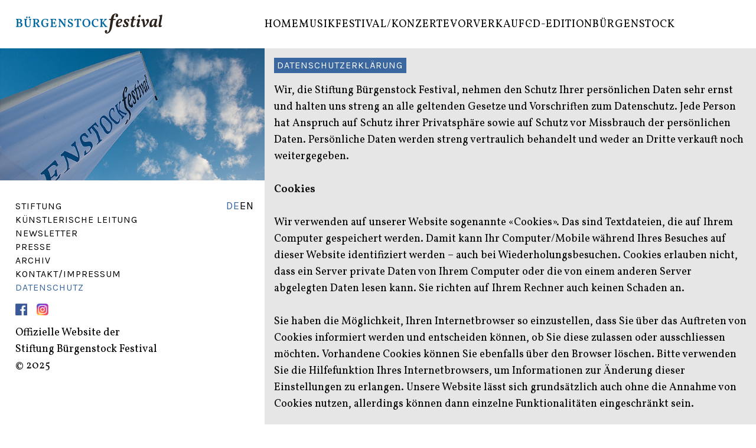

--- FILE ---
content_type: text/html; charset=utf-8
request_url: https://www.buergenstock-festival.ch/datenschutz/
body_size: 8976
content:
<!DOCTYPE html>
<html lang="de">
<head>

<meta charset="utf-8">
<!-- 
	This website is powered by TYPO3 - inspiring people to share!
	TYPO3 is a free open source Content Management Framework initially created by Kasper Skaarhoj and licensed under GNU/GPL.
	TYPO3 is copyright 1998-2026 of Kasper Skaarhoj. Extensions are copyright of their respective owners.
	Information and contribution at https://typo3.org/
-->


<link rel="icon" href="/favicons/favicon.ico" type="image/vnd.microsoft.icon">
<title>Datenschutz: Bürgenstock Festival</title>
<meta http-equiv="x-ua-compatible" content="IE=edge">
<meta name="generator" content="TYPO3 CMS">
<meta name="viewport" content="width=device-width, initial-scale=1">
<meta name="robots" content="index,follow">
<meta property="og:title" content="Datenschutz">
<meta name="twitter:card" content="summary">
<meta name="apple-mobile-web-app-capable" content="no">


<link rel="stylesheet" href="/typo3temp/assets/compressed/merged-eeff1fe6a69bf909a62d528f9b1e1ab8-f1257a168e8492a7d451affe34e720b4.css?1741266326" media="all">






<link rel="apple-touch-icon" sizes="180x180" href="favicons/apple-touch-icon.png">
          <link rel="icon" type="image/png" sizes="32x32" href="/favicons/favicon-32x32.png">
          <link rel="icon" type="image/png" sizes="16x16" href="/favicons/favicon-16x16.png">
          <link rel="manifest" href="/favicons/site.webmanifest.json">
          <link rel="mask-icon" href="/favicons/safari-pinned-tab.svg" color="#5bbad5">
          <meta name="msapplication-TileColor" content="#da532c">
          <meta name="theme-color" content="#ffffff">            <link rel="preconnect" href="https://fonts.googleapis.com">
            <link rel="preconnect" href="https://fonts.gstatic.com" crossorigin>
            <link href="https://fonts.googleapis.com/css2?family=Karla:wght@200..800&family=Vollkorn:wght@400..900&display=swap" rel="stylesheet">
<link rel="canonical" href="https://www.buergenstock-festival.ch/datenschutz"/>

<link rel="alternate" hreflang="de-CH" href="https://www.buergenstock-festival.ch/datenschutz"/>
<link rel="alternate" hreflang="en-US" href="https://www.buergenstock-festival.ch/en/privacy"/>
<link rel="alternate" hreflang="x-default" href="https://www.buergenstock-festival.ch/datenschutz"/>
</head>
<body>

    <div id="viz-wrap-all" class="viz-layout-standard-page">
        

  <div id="viz-header-container">
    <div id="viz-header-container-content">
      <div id="viz-header-logo">
        <a href="https://www.buergenstock-festival.ch/">
          <svg xmlns="http://www.w3.org/2000/svg" xmlns:xlink="http://www.w3.org/1999/xlink" version="1.1" viewBox="0 0 253.68 35.98">
  <defs>
    <clipPath id="clippath">
      <rect x=".99" y=".92" width="250.49" height="34" style="fill: none;"/>
    </clipPath>
  </defs>
  <g>
    <g id="Layer_1">
      <g style="clip-path: url(#clippath);">
        <path d="M174.69,1.74c-.7-.53-1.53-.77-2.39-.82,0,0-.65,0-.81.02-4.36.33-7.12,3.41-8.15,9.2l-.04.21h-2.86c-.32.42-.33.84-.33,1.47.78,0,2.05.11,2.97.28-.74,4.8-1.22,8.93-1.68,12.18-.3,2.16-.7,6.77-3.22,8.39-.13.09-1.99,1.11-2.09.75-.06-.21.76-1.25.87-1.53.17-.46.25-.91.14-1.39-.25-1.06-1.3-1.68-2.38-1.39-2.27.61-1.92,3.82-.49,5.06,1.48,1.28,3.81.7,5.56-.28,2.9-1.63,4.93-5.61,6.05-12.44.36-2.22.9-5.4,1.61-9.29,1.06-.18,2.64-.32,3.95-.32.21-.42.19-.84.19-1.51h-3.84c.56-2.92,1.03-4.81,1.54-5.94.06-.13.02-.03.18-.36.02-.04.04-.08.05-.12l.04-.02c.45-.96,1.12-1.64,2.38-1.52.45.04.99.21.59.65-.33.37-.45.45-.73.86-.53.75-.64,1.72.04,2.45.65.69,1.79.97,2.67.54,1.99-.98,1.75-3.95.18-5.14" style="fill: #29211a;"/>
        <path d="M8.59,13.64c0,1.34-.67,2.43-2.94,2.43h-.65v-4.86c.3-.08.57-.12.87-.12,1.28,0,2.71.65,2.71,2.55M5,17.2h.49c1.93,0,3.87.53,3.87,2.86,0,1.66-.89,2.65-2.61,2.65-1.3,0-1.74-.26-1.74-1.96v-3.55ZM11.2,13.03c0-2.27-1.8-3-4.68-3-1.03,0-2.39.04-3.38.04-.73,0-1.6-.02-2.13-.06,0,.36.02.79.1,1.07,1.09.08,1.4.41,1.4,1.88v7.72c0,1.66-.32,2.01-1.4,2.07-.1.26-.12.65-.12,1.07,1.32-.04,4.13-.06,5.88-.06,3.79,0,5.29-1.72,5.29-3.97,0-2.39-1.62-3.34-3.97-3.48,1.88-.26,3.02-1.58,3.02-3.28" style="fill: #0067a1;"/>
        <path d="M18.28,7.52c0,.67.57,1.2,1.38,1.2s1.34-.53,1.34-1.24-.4-1.3-1.38-1.3-1.34.65-1.34,1.34" style="fill: #0067a1;"/>
        <path d="M25.29,7.37c0-.69-.59-1.2-1.38-1.2s-1.38.45-1.38,1.2c0,.79.49,1.32,1.44,1.32s1.32-.65,1.32-1.32" style="fill: #0067a1;"/>
        <path d="M25.9,13.64c0-1.92.26-2.45,1.22-2.55.1-.45.12-.77.12-1.07-.53.04-1.34.06-1.99.06-.61,0-1.52-.02-2.01-.06,0,.34.02.63.1,1.07,1.14.12,1.38.65,1.38,2.61v4.64c0,2.15-.22,2.98-.79,3.59-.53.59-1.38.79-2.03.79-2.37,0-3.12-1.62-3.12-3.97v-5.75c0-1.58.2-1.78,1.38-1.91.08-.34.1-.71.1-1.07-.63.04-1.97.06-2.88.06s-1.91-.02-2.45-.06c0,.36.02.75.12,1.07,1.01.14,1.24.34,1.24,1.91v6.06c0,3.24,1.22,4.9,5.07,4.9,1.44,0,2.59-.36,3.36-1.13.95-.93,1.18-2.21,1.18-4.54v-4.64Z" style="fill: #0067a1;"/>
        <path d="M34.59,16.67c-.26,0-.51-.02-.81-.06v-5.47c.43-.1.81-.16,1.32-.16,2.11,0,3,1.11,3,2.84,0,1.97-1.58,2.86-3.51,2.86M37.45,17.34c1.99-.51,3.26-1.84,3.26-3.81s-1.42-3.53-4.6-3.53c-1.3,0-2.59.06-3.61.06-1.07,0-2.21-.02-2.72-.06,0,.32.02.75.1,1.05,1.11.04,1.4.41,1.4,1.91v7.88c0,1.5-.3,1.84-1.4,1.9-.08.3-.1.67-.1,1.07.69-.04,1.8-.06,2.61-.06.65,0,1.88,0,2.74.06,0-.36-.02-.81-.12-1.07-.95-.04-1.24-.36-1.24-1.94v-2.98c.41.02.79.02,1.26,0,.89.83,1.54,1.8,2.09,3,.59,1.2,1.17,2.37,1.58,3.12.91-.1,2.25-.14,3.59-.14.1-.32.12-.67.12-1.07-1.22-.06-1.84-.73-2.7-2.25-.97-1.84-1.34-2.43-2.27-3.14" style="fill: #0067a1;"/>
        <path d="M53.69,21.03c0,1.03-.22,1.32-.67,1.5-.53.2-.99.24-1.66.24-2.94,0-4.46-2.84-4.46-6.46,0-2.8,1.36-5.39,4.46-5.39,1.78,0,3.06.65,3.16,3.3.49,0,.95-.04,1.34-.22,0-1.18.04-2.19.22-3.14-1.19-.55-2.92-.97-4.8-.97-3.63,0-7.07,2.31-7.07,6.87,0,4.32,2.69,7.19,6.79,7.19,2.21,0,4.07-.67,5.25-1.54-.22-.47-.28-.89-.28-1.6v-.79c0-1.58.12-1.76.89-1.8.1-.32.12-.77.12-1.09-.53.04-1.68.04-2.49.04-.85,0-1.99,0-2.57-.06,0,.4.04.85.12,1.11,1.44.04,1.66.22,1.66,1.88v.93Z" style="fill: #0067a1;"/>
        <path d="M69.4,20.08c-.59,1.74-1.12,2.61-3.59,2.61h-.18c-1.44,0-1.78-.43-1.78-2.03v-3.24h.93c1.54,0,2.03.36,2.13,1.68.34.1.69.12,1.15.12-.04-.67-.06-1.54-.06-2.37s.02-1.58.06-2.25c-.45,0-.83.04-1.2.16-.02,1.26-.53,1.6-2.09,1.6h-.93v-5.29h1.64c2.45,0,3.04,1.19,3.18,2.51.53,0,.91-.08,1.21-.26-.2-.91-.34-2.37-.42-3.32-.79.02-2.49.06-5.63.06-.93,0-3.06-.02-3.97-.06,0,.36.02.79.1,1.07,1.09.08,1.4.41,1.4,1.88v7.72c0,1.66-.28,2.01-1.38,2.07-.1.26-.12.65-.12,1.07.99-.04,4.05-.06,5.53-.06,1.84,0,3.69.02,4.6.04.1-1.03.32-2.25.63-3.18-.28-.26-.69-.45-1.22-.55" style="fill: #0067a1;"/>
        <path d="M84.73,10.07c-.59,0-1.52-.02-2.11-.06,0,.3.02.61.12,1.07,1.2.04,1.48.65,1.48,2.88v5.73l-7.23-9.69c-.42.04-1.07.06-1.62.06s-1.4-.02-1.82-.06c0,.32.02.73.1,1.07.73.06.99.16,1.34.61l.14.18v7.92c0,2.31-.32,2.92-1.48,2.96-.08.3-.1.63-.1,1.05.49-.04,1.56-.04,2.19-.04s1.52.02,2.13.06c0-.43-.02-.77-.12-1.07-1.15-.04-1.46-.65-1.46-2.96v-6.4l8,10.56c.41,0,.79-.02,1.12-.12v-9.87c0-2.25.28-2.84,1.22-2.88.1-.36.1-.73.1-1.07-.53.04-1.38.06-1.99.06" style="fill: #0067a1;"/>
        <path d="M94.22,9.89c-2.57,0-4.3,1.32-4.3,3.77,0,4.8,6.61,3.99,6.61,7.23,0,1.03-.67,1.9-2.39,1.9-1.94,0-2.68-1.11-2.8-3.28-.47,0-1.03.04-1.46.16,0,.83-.02,1.99-.2,3.02,1.3.79,2.45,1.26,4.15,1.26,3.32,0,4.88-1.82,4.88-4.01,0-4.56-6.71-3.85-6.71-7.17,0-1.16.79-1.78,2.07-1.78,1.18,0,1.93.55,2.31,2.84.45,0,1.07-.08,1.44-.26-.1-.71-.12-1.91-.12-2.82-.71-.45-2.07-.85-3.48-.85" style="fill: #0067a1;"/>
        <path d="M112.38,10.01c-1.28.06-3.22.06-5.49.06-2.39,0-4.21,0-5.49-.06,0,.99-.16,2.29-.39,3.43.32.16.85.2,1.28.2.34-1.6.73-2.57,2.55-2.57h.75v9.79c0,1.5-.36,1.84-1.76,1.91-.1.26-.14.67-.14,1.07.79-.04,2.13-.06,3.22-.06s2.17.02,3.02.06c0-.4-.04-.81-.14-1.07-1.4-.06-1.68-.41-1.68-1.91v-9.79h.89c1.52,0,2.15.89,2.29,2.57.51.02.95-.06,1.32-.22-.18-1.28-.26-2.39-.22-3.4" style="fill: #0067a1;"/>
        <path d="M125.7,17.3c0,3.14-1.4,5.49-3.77,5.49-2.92,0-4.48-3.08-4.48-6.44s1.56-5.35,3.73-5.35c2.63,0,4.52,2.8,4.52,6.3M128.35,16.8c0-4.13-2.82-6.91-6.79-6.91s-6.77,2.8-6.77,6.99,2.65,7.07,6.77,7.07,6.79-3.06,6.79-7.15" style="fill: #0067a1;"/>
        <path d="M141.99,10.94c-1.46-.69-2.86-1.05-4.48-1.05-3.51,0-6.83,2.31-6.83,6.95,0,4.19,2.69,7.11,6.59,7.11,2.09,0,3.57-.63,4.98-1.76-.04-.24-.22-.59-.42-.75-1.12.69-2.41,1.09-3.61,1.09-3.12,0-4.84-2.71-4.84-6.24,0-2.76,1.2-5.37,4.28-5.37,1.64,0,2.72.71,2.78,3.36.49,0,.99-.04,1.34-.2,0-1.11.04-2.19.22-3.14" style="fill: #0067a1;"/>
        <path d="M153.75,19.8c-.99-1.4-1.95-2.78-3.04-3.87l2.98-3.16c1.22-1.28,1.95-1.62,2.88-1.68.12-.28.16-.75.16-1.07-.55.04-1.58.06-2.37.06s-1.68-.02-2.15-.06c0,.34.02.75.12,1.07.81.04,1.07.45-.3,1.86l-3.41,3.53v-3.51c0-1.48.3-1.8,1.38-1.88.12-.3.12-.67.12-1.07-.81.04-1.82.06-2.72.06s-2.05-.02-2.78-.06c0,.41.04.79.12,1.07,1.09.08,1.38.41,1.38,1.88v7.88c0,1.5-.3,1.84-1.38,1.9-.08.26-.12.67-.12,1.07.75-.04,1.86-.06,2.84-.06s1.9.02,2.65.06c0-.41-.02-.81-.12-1.07-1.07-.06-1.38-.41-1.38-1.9v-3.57c1.89,1.86,4.03,4.92,4.99,6.63.99-.12,2.74-.14,3.75-.14.12-.3.14-.69.14-1.01-1.28-.06-2.55-1.32-3.75-2.96" style="fill: #0067a1;"/>
        <path d="M180.14,13.67c-.32,1.65-2.1,2.66-4.31,2.84l.03-.15c.53-3.25,1.83-4.76,3.04-4.76,1,0,1.48.86,1.24,2.07M179.49,9.92c-3.25,0-6.32,2.42-7.26,7.15-.65,3.28-.15,6.91,3.78,6.91,2.36,0,4.08-1.03,5.46-2.57-.06-.56-.24-.95-.59-1.3-.92.97-2.01,1.45-3.07,1.45-1.83,0-2.27-1.63-2.16-3.58,3.25-.24,6.73-2.18,7.26-4.6.38-1.8-.77-3.45-3.42-3.45" style="fill: #29211a;"/>
        <path d="M190.82,9.99c-2.78,0-4.64.97-5.05,3.19-.86,4.34,5.02,5.88,4.52,8.18-.15.62-.71,1.06-1.75,1.06-1.74,0-2.33-1.24-2.27-3.25-.65-.06-1.33.03-1.89.27-.03,1.09-.18,2.21-.56,3.45.94.62,2.51,1.15,4.55,1.15,3.01,0,4.79-.91,5.26-3.22.89-4.46-5.29-5.64-4.73-8.18.15-.65.71-1.06,1.69-1.06,1.33,0,1.98.89,2.01,3.13.68.03,1.36-.03,1.89-.3.03-1.24.24-2.42.56-3.45-.97-.53-2.65-.97-4.22-.97" style="fill: #29211a;"/>
        <path d="M202.67,12.32c.85-.18,1.86-.27,3.3-.27.18-.35.24-.94.24-1.5h-3.13l.26-1.12c.65-2.81.65-3.66-.09-3.96-.68.38-1.91.71-2.92.83-.06.83-.33,2.16-.74,3.96l-.06.3h-2.22c-.24.35-.35.94-.35,1.47.69,0,1.43.09,2.16.24l-1.27,5.44c-.97,4.22-.18,6.35,2.65,6.35,1.59,0,3.37-1.06,4.19-2.09-.06-.47-.35-1-.68-1.3-.56.68-1.33,1.12-1.95,1.12-.95,0-1.39-1-.62-4.31l1.2-5.14Z" style="fill: #29211a;"/>
        <path d="M212.74,3.28c-1.24,0-2.15.77-2.39,2.01-.24,1.21.41,2.04,1.59,2.04,1.33,0,2.21-.74,2.42-1.92.27-1.3-.44-2.12-1.62-2.12" style="fill: #29211a;"/>
        <path d="M212.12,9.99c-1.06.53-2.89,1.12-4.22,1.21-.21.41-.27.91-.24,1.41,1.92,0,2.01.32,1.27,3.07l-1.06,3.81c-.71,2.72-.35,4.55,2,4.55,1.27,0,2.57-.68,3.75-1.92-.06-.5-.32-.97-.62-1.24-.56.53-1.03.74-1.39.74-.53,0-.65-.35-.12-2.3l1.47-5.64c.59-2.21.26-3.19-.85-3.69" style="fill: #29211a;"/>
        <path d="M226.95,9.96c-.68.38-2.48,1.03-3.66,1.27-.06.47-.06.94.03,1.41,1.39.12,1.98.77,1.98,2.27,0,1.42-1,3.51-3.25,6.14-.27-2.33-.74-5.43-1.36-8.24-.41-2-.56-2.51-1.57-2.83-.8.47-2.54,1.09-3.69,1.21-.15.41-.21,1.09-.21,1.44,1.54-.09,1.86.38,2.24,1.77.59,2.27,1.21,5.64,1.57,9.27.44.27,1.15.38,1.77.36,6.05-5.38,7.82-8.48,7.82-11.05,0-1.74-.59-2.62-1.68-3.04" style="fill: #29211a;"/>
        <path d="M239.14,11.99l-.44,1.86c-1.09,4.87-3.38,7.38-4.41,7.38-1.12,0-1.47-1.74-.79-4.9.56-2.75,1.71-4.67,3.85-4.67.59,0,1.27.12,1.8.32M242.46,12.76c.44-2.04.21-2.48-.27-2.77-.6.18-1.34.29-2.14.32-.56-.18-1.38-.32-2.12-.32-4.33,0-7.34,3.24-8.2,7.59-.8,3.93-.03,6.46,2.57,6.46s4.8-2.68,5.98-5.99h.12c-.29.68-.71,1.62-.85,2.22-.44,1.5-.32,3.78,1.94,3.78,1.45,0,2.7-.8,3.76-1.95-.09-.44-.32-.91-.62-1.21-.68.56-1.04.77-1.49.77-.6,0-.6-.41-.15-2.51l1.46-6.38Z" style="fill: #29211a;"/>
        <path d="M249.03,17.49c.78-3.96,1.58-8.18,2.37-12.58.21-1.21,0-1.74-.65-2.09-1.18.53-3.38,1.12-4.74,1.21-.21.41-.24.91-.24,1.41,1.89,0,2.01.26,1.51,2.8-2.09,10.66-2.3,11.87-2.3,13.23-.06,1.62.65,2.57,2.36,2.57,1.27,0,2.72-.8,3.75-1.98-.09-.41-.32-.88-.65-1.18-.59.53-1,.74-1.36.74-.56,0-.77-.53-.06-4.14" style="fill: #29211a;"/>
      </g>
    </g>
  </g>
</svg>
        </a>
      </div>
      <div id="viz-site-navigation-wrapper">
        
  <div id="viz-main-navigation-container">
    <div id="viz-main-navigation-content">
      
        <nav class="viz-main-navigation">
          <ul id="viz-main-navigation-structure" class="viz-main-navigation-structure">
            
              
              
                <li class="level-1 no-sub-pages inactive">
                  <a class="no-sub-pages" href="https://www.buergenstock-festival.ch/">Home</a>
                  
                </li>
              
            
              
              
                <li class="level-1 has-sub-pages inactive">
                  <a class="has-sub-pages" href="https://www.buergenstock-festival.ch/musikfestivalkonzerte">Musikfestival/Konzerte</a>
                  
                    <div class="level-2">
                      
                        <ul>
                          
                            
                              <li class="no-sub-pages inactive">
                                <a href="https://www.buergenstock-festival.ch/musikfestivalkonzerte/sommerkonzerte-2025">Sommerkonzerte 2025</a>
                              </li>
                            
                          
                        </ul>
                      
                    </div>
                  
                </li>
              
            
              
              
                <li class="level-1 no-sub-pages inactive">
                  <a class="no-sub-pages" href="https://www.buergenstock-festival.ch/vorverkauf">Vorverkauf</a>
                  
                </li>
              
            
              
              
                <li class="level-1 no-sub-pages inactive">
                  <a class="no-sub-pages" href="https://www.buergenstock-festival.ch/cd-edition">CD-Edition</a>
                  
                </li>
              
            
              
              
                <li class="level-1 no-sub-pages inactive">
                  <a class="no-sub-pages" href="https://www.buergenstock-festival.ch/buergenstock">Bürgenstock</a>
                  
                </li>
              
            
          </ul>
        </nav>
      
      <div id="viz-main-navi-mobile-addition-container">
        
  <ul class="viz-language-navi viz-lang-active-0"><li class="current first" ><a href="/datenschutz">DE</a></li>
<li class="last" ><a href="/en/privacy">EN</a></li></ul>

        
    
      <nav class="viz-side-navigation">
        <ul id="viz-side-navigation-structure" class="viz-side-navigation-structure">
          
            
              <li class="level-1 no-sub-pages inactive">
                <a class="no-sub-pages" href="https://www.buergenstock-festival.ch/stiftung">Stiftung</a>
              </li>
            
          
            
              <li class="level-1 no-sub-pages inactive">
                <a class="no-sub-pages" href="https://www.buergenstock-festival.ch/kuenstlerische-leitung">Künstlerische Leitung</a>
              </li>
            
          
            
              <li class="level-1 no-sub-pages inactive">
                <a class="no-sub-pages" href="https://www.buergenstock-festival.ch/newsletter">Newsletter</a>
              </li>
            
          
            
              <li class="level-1 no-sub-pages inactive">
                <a class="no-sub-pages" href="https://www.buergenstock-festival.ch/presse">Presse</a>
              </li>
            
          
            
              <li class="level-1 no-sub-pages inactive">
                <a class="no-sub-pages" href="https://www.buergenstock-festival.ch/archiv">Archiv</a>
              </li>
            
          
            
              <li class="level-1 no-sub-pages inactive">
                <a class="no-sub-pages" href="https://www.buergenstock-festival.ch/kontakt/impressum">Kontakt/Impressum</a>
              </li>
            
          
            
              <li class="level-1 no-sub-pages active current">
                <a class="no-sub-pages" href="https://www.buergenstock-festival.ch/datenschutz">Datenschutz</a>
              </li>
            
          
        </ul>
      </nav>
    

        <div class="viz-navi-social-media">
          



  <div class="viz-icon-navigation">
    <ul class="viz-icon-navigation-list">
      
        <li class="viz-icon-navigation-list-point">
          <a href="http://www.facebook.com/buergenstockfestival" target="_blank" rel="noreferrer">
            <img src="/fileadmin/user_upload/images/facebook-icon.png" width="180" height="180" alt="" />
          </a>
        </li>
      
        <li class="viz-icon-navigation-list-point">
          <a href="https://www.instagram.com/buergenstockfestival/" target="_blank" rel="noreferrer">
            <img src="/fileadmin/user_upload/images/Instagram_Logo.svg" width="132" height="132" alt="" />
          </a>
        </li>
      
    </ul>
  </div>

        </div>
        <div class="viz-lead-disclaimer-text">
          

    
    

    

    
            

                    <div id="c7" class="viz-content-el-container space-after-">
                        
                        
                        
                            



                        
                        
                            



                        
                        

    <p>Offizielle Website der<br>Stiftung Bürgenstock Festival<br>© 2025</p>


                        
                            



                        
                        
                            



                        
                        
                    </div>

                
        



        </div>
      </div>
    </div>
  </div>
  
  <div id="viz-mainnavi-button-container">
    <div class="viz-mainnavi-button-innerwrap">
      <div class="navi-button-line-wrapper">
        <div class="navi-button-line"></div>
        <div class="navi-button-line"></div>
        <div class="navi-button-line"></div>
      </div>
    </div>
  </div>

      </div>
    </div>
  </div>

        <div id="viz-main-content-container">
            <div id="viz-lead-container">
                




<div id="c63" class="viz-lead-image-container">
    <img
        style="aspect-ratio: 2/1;"
        alt="" title=""
        src="https://www.buergenstock-festival.ch/fileadmin/_processed_/b/d/csm_Fahne-BF-Himmel_1a6cff65bd.jpg"
        srcset="[data-uri]"
        data-srcset="https://www.buergenstock-festival.ch/fileadmin/_processed_/b/d/csm_Fahne-BF-Himmel_1a6cff65bd.jpg 300w,
                                    https://www.buergenstock-festival.ch/fileadmin/_processed_/b/d/csm_Fahne-BF-Himmel_16cc4cbdf8.jpg 600w,
                                    https://www.buergenstock-festival.ch/fileadmin/_processed_/b/d/csm_Fahne-BF-Himmel_16cc4cbdf8.jpg 900w,
                                    https://www.buergenstock-festival.ch/fileadmin/_processed_/b/d/csm_Fahne-BF-Himmel_8c67a86545.jpg 1800w,
                                    https://www.buergenstock-festival.ch/fileadmin/_processed_/b/d/csm_Fahne-BF-Himmel_bd8cf37883.jpg 2100w"
        data-sizes="auto"
        class="lazyload"
        data-parent-fit="contain"/>
</div>
                
  <ul class="viz-language-navi viz-lang-active-0"><li class="current first" ><a href="/datenschutz">DE</a></li>
<li class="last" ><a href="/en/privacy">EN</a></li></ul>

                
    
      <nav class="viz-side-navigation">
        <ul id="viz-side-navigation-structure" class="viz-side-navigation-structure">
          
            
              <li class="level-1 no-sub-pages inactive">
                <a class="no-sub-pages" href="https://www.buergenstock-festival.ch/stiftung">Stiftung</a>
              </li>
            
          
            
              <li class="level-1 no-sub-pages inactive">
                <a class="no-sub-pages" href="https://www.buergenstock-festival.ch/kuenstlerische-leitung">Künstlerische Leitung</a>
              </li>
            
          
            
              <li class="level-1 no-sub-pages inactive">
                <a class="no-sub-pages" href="https://www.buergenstock-festival.ch/newsletter">Newsletter</a>
              </li>
            
          
            
              <li class="level-1 no-sub-pages inactive">
                <a class="no-sub-pages" href="https://www.buergenstock-festival.ch/presse">Presse</a>
              </li>
            
          
            
              <li class="level-1 no-sub-pages inactive">
                <a class="no-sub-pages" href="https://www.buergenstock-festival.ch/archiv">Archiv</a>
              </li>
            
          
            
              <li class="level-1 no-sub-pages inactive">
                <a class="no-sub-pages" href="https://www.buergenstock-festival.ch/kontakt/impressum">Kontakt/Impressum</a>
              </li>
            
          
            
              <li class="level-1 no-sub-pages active current">
                <a class="no-sub-pages" href="https://www.buergenstock-festival.ch/datenschutz">Datenschutz</a>
              </li>
            
          
        </ul>
      </nav>
    

                <div class="viz-lead-social-media">
                    



  <div class="viz-icon-navigation">
    <ul class="viz-icon-navigation-list">
      
        <li class="viz-icon-navigation-list-point">
          <a href="http://www.facebook.com/buergenstockfestival" target="_blank" rel="noreferrer">
            <img src="/fileadmin/user_upload/images/facebook-icon.png" width="180" height="180" alt="" />
          </a>
        </li>
      
        <li class="viz-icon-navigation-list-point">
          <a href="https://www.instagram.com/buergenstockfestival/" target="_blank" rel="noreferrer">
            <img src="/fileadmin/user_upload/images/Instagram_Logo.svg" width="132" height="132" alt="" />
          </a>
        </li>
      
    </ul>
  </div>

                </div>
                <div class="viz-lead-disclaimer-text">
                    

    
    

    

    
            

                    <div id="c7" class="viz-content-el-container space-after-">
                        
                        
                        
                            



                        
                        
                            



                        
                        

    <p>Offizielle Website der<br>Stiftung Bürgenstock Festival<br>© 2025</p>


                        
                            



                        
                        
                            



                        
                        
                    </div>

                
        



                </div>
            </div>
            <main id="viz-main-content-columns">
                <div id="viz-main-header-from-page">
                    <h1>Datenschutz</h1>
                </div>
                

    
    

    

    
            

                    <div id="c64" class="viz-content-el-container space-after-">
                        
                        
                        
                            



                        
                        
                            

    
        <header>
            

	
			<h2 class="">
				Datenschutzerklärung
			</h2>
		



            



            



        </header>
    



                        
                        

    <p>Wir, die Stiftung Bürgenstock Festival,&nbsp;nehmen den Schutz Ihrer persönlichen Daten sehr ernst und halten uns streng an alle geltenden Gesetze und Vorschriften zum Datenschutz. Jede Person hat Anspruch auf Schutz ihrer Privatsphäre sowie auf Schutz vor Missbrauch der persönlichen Daten. Persönliche Daten werden streng vertraulich behandelt und weder an Dritte verkauft noch weitergegeben.<br><br><strong>Cookies</strong><br><br>Wir verwenden auf unserer Website sogenannte «Cookies». Das sind&nbsp;Textdateien, die auf Ihrem Computer gespeichert werden. Damit kann Ihr Computer/Mobile während Ihres Besuches auf dieser Website identifiziert werden – auch bei Wiederholungsbesuchen.&nbsp;Cookies erlauben nicht, dass ein Server private Daten von Ihrem Computer oder die von einem anderen Server abgelegten Daten lesen kann. Sie richten auf Ihrem Rechner auch keinen Schaden an.<br><br>Sie haben die Möglichkeit, Ihren Internetbrowser so einzustellen, dass Sie über das Auftreten von Cookies informiert werden und entscheiden können, ob&nbsp;Sie diese zulassen oder ausschliessen möchten.&nbsp;Vorhandene Cookies können Sie ebenfalls über den Browser löschen. Bitte verwenden Sie die Hilfefunktion Ihres Internetbrowsers, um Informationen zur Änderung dieser Einstellungen zu erlangen. Unsere Website lässt sich grundsätzlich auch ohne die Annahme von Cookies nutzen, allerdings können dann einzelne Funktionalitäten eingeschränkt sein.<br><br><strong>Google Analytics</strong><br><br>Diese Website benutzt Google Analytics, einen Webanalysedienst der Google Inc., 1600 Amphitheatre Parkway, Mountain View, CA 94043, USA.&nbsp;Wir haben die IP-Anonymisierung auf dieser Webseite aktiviert, womit Ihre IP-Adresse von Google innerhalb von Mitgliedstaaten der Europäischen Union oder in anderen Vertragsstaaten des Abkommens über den Europäischen Wirtschaftsraum zuvor gekürzt wird.&nbsp;<br><br>Google Analytics verwendet Cookies-Textdateien, die auf Ihrem Computer gespeichert werden und die eine Analyse Ihrer Benutzung der Webseite ermöglichen. Die durch den Cookie erzeugten Informationen über Ihre Benutzung dieser Webseite werden in der Regel an einen Server von Google in den USA übertragen und dort gespeichert.&nbsp;Google wird diese Informationen benutzen, um Ihre Nutzung der Website auszuwerten, um Reports über die Websiteaktivitäten für die Websitebetreiber zusammenzustellen und um weitere mit der Website-Nutzung und der Internetnutzung verbundene Dienstleistungen zu erbringen. Auch wird Google diese Informationen gegebenenfalls an Dritte übertragen, sofern dies gesetzlich vorgeschrieben oder soweit Dritte diese Daten im Auftrag von Google verarbeiten. Google wird in keinem Fall Ihre IP-Adresse mit anderen Daten von Google in Verbindung bringen.<br><br>Sie können die Speicherung der Cookies durch eine entsprechende Einstellung Ihrer Browser-Software verhindern (siehe auch oben unter «Cookies»). Sie können darüber hinaus die Erfassung der durch das Cookie erzeugten und auf Ihre Nutzung der Webseite bezogenen Daten (inkl. Ihrer IP-Adresse) sowie die Verarbeitung dieser Daten durch Google verhindern, indem Sie das unter dem folgenden Link verfügbare Browser-Plugin herunterladen und installieren:&nbsp;<a href="http://tools.google.com/dlpage/gaoptout?hl=de" target="_blank" rel="noreferrer">Browser-Plugin</a><br><br><strong>Verarbeitung personenbezogener Daten – Newsletter und E-Mail-Verkehr</strong></p>
<p>Personenbezogene Daten werden nur dann erhoben, wenn Sie uns diese von sich aus mitteilen, zum Beispiel bei der Anmeldung für den Newsletter oder bei einer Kontaktaufnahme via E-Mail. Wir speichern Ihre Kontaktdaten offline in einer Excel-Tabelle, die ausschliesslich zum Versand von Informationen zu unseren Veranstaltungen dient. Die E-Mail-Adressen&nbsp;werden ausserdem in der Applikation <a href="https://mailchimp.com/" target="_blank" rel="noreferrer">«Mailchimp»</a> gespeichert, die wir benutzen, um digitale Newsletter zu versenden.&nbsp;</p>
<p>Wir verarbeiten Ihre Daten ausschliesslich zu Geschäftszwecken wie die Abwicklung von Aufträgen (z.B. Platzreservationen)&nbsp;und der Pflege der Kundenbeziehungen (Information über unsere Veranstaltungen).&nbsp;Persönliche Daten werden streng vertraulich behandelt und weder an Dritte verkauft noch weitergegeben. Einzig das <a href="http://www.villa-honegg.ch/" target="_blank" rel="noreferrer">Hotel Villa Honegg</a> als unser Veranstaltungspartner hat Zugriff auf unseren Excel-Verteiler, um Veranstaltungsinformationen im Namen der Stiftung Bürgenstock Festival per Post an Sie versenden zu können.&nbsp;</p>
<p>Die durch die Newsletteranmeldung erteilte Einwilligung zum Versand des Newsletters per Post und via Mailchimp&nbsp;können Sie <a href="/newsletter">jederzeit widerrufen</a>.</p>
<p><strong>Links zu anderen Webseiten</strong><br><br>Unsere Webseite kann Links zu Webseiten von anderen Anbietern enthalten. Wir haben keinen Einfluss darauf, dass deren Betreiber die Datenschutzbestimmungen einhalten.<br><br><strong>Änderungsvorbehalt</strong><br><br>Wir behalten uns vor, diese Datenschutzerklärung gelegentlich anzupassen, z.B. bei der Änderung der rechtlichen Anforderungen oder der Einführung neuer Services. Wir bitten Sie darum, sich über unsere Datenschutzmassnahmen in regelmässigen Abständen durch Einsichtnahme in unsere Datenschutzerklärung zu informieren.</p>


                        
                            



                        
                        
                            



                        
                        
                    </div>

                
        



            </main>
        </div>
    </div>

<script src="/typo3temp/assets/compressed/Form.min-87d37ab4b0cb967083d88f84e910ab40.js?1741266326" defer="defer"></script>
<script src="/typo3temp/assets/compressed/ls.parent-fit.min-12674295f41d32706a30bcc8f13fd905.js?1741266326"></script>
<script src="/typo3temp/assets/compressed/ls.bgset.min-79e97dad3ba973cf57a819376a9f4aa3.js?1741266326"></script>
<script src="/typo3temp/assets/compressed/lazysizes.min-9cb8dd6e97117d9c4583636cfc5b4e82.js?1741266326"></script>
<script src="/typo3temp/assets/compressed/main.min-86f5bc15cea92abe65c16b0ff02da8c4.js?1741266326"></script>

<!-- Google tag (gtag.js) -->
<script async src="https://www.googletagmanager.com/gtag/js?id=G-PLVC1G6XQR"></script>
<script>
  window.dataLayer = window.dataLayer || [];
  function gtag(){dataLayer.push(arguments);}
  gtag('js', new Date());

  gtag('config', 'G-PLVC1G6XQR');
</script>
</body>
</html>

--- FILE ---
content_type: text/css; charset=utf-8
request_url: https://www.buergenstock-festival.ch/typo3temp/assets/compressed/merged-eeff1fe6a69bf909a62d528f9b1e1ab8-f1257a168e8492a7d451affe34e720b4.css?1741266326
body_size: 7428
content:
html{line-height:1.15;-webkit-text-size-adjust:100%;}body{margin:0;}main{display:block;}h1{font-size:2em;margin:0.67em 0;}hr{box-sizing:content-box;height:0;overflow:visible;}pre{font-family:monospace,monospace;font-size:1em;}a{background-color:transparent;}abbr[title]{border-bottom:none;text-decoration:underline;text-decoration:underline dotted;}b,strong{font-weight:bolder;}code,kbd,samp{font-family:monospace,monospace;font-size:1em;}small{font-size:80%;}sub,sup{font-size:75%;line-height:0;position:relative;vertical-align:baseline;}sub{bottom:-0.25em;}sup{top:-0.5em;}img{border-style:none;}button,input,optgroup,select,textarea{font-family:inherit;font-size:100%;line-height:1.15;margin:0;}button,input{overflow:visible;}button,select{text-transform:none;}button,[type="button"],[type="reset"],[type="submit"]{-webkit-appearance:button;}button::-moz-focus-inner,[type="button"]::-moz-focus-inner,[type="reset"]::-moz-focus-inner,[type="submit"]::-moz-focus-inner{border-style:none;padding:0;}button:-moz-focusring,[type="button"]:-moz-focusring,[type="reset"]:-moz-focusring,[type="submit"]:-moz-focusring{outline:1px dotted ButtonText;}fieldset{padding:0.35em 0.75em 0.625em;}legend{box-sizing:border-box;color:inherit;display:table;max-width:100%;padding:0;white-space:normal;}progress{vertical-align:baseline;}textarea{overflow:auto;}[type="checkbox"],[type="radio"]{box-sizing:border-box;padding:0;}[type="number"]::-webkit-inner-spin-button,[type="number"]::-webkit-outer-spin-button{height:auto;}[type="search"]{-webkit-appearance:textfield;outline-offset:-2px;}[type="search"]::-webkit-search-decoration{-webkit-appearance:none;}::-webkit-file-upload-button{-webkit-appearance:button;font:inherit;}details{display:block;}summary{display:list-item;}template{display:none;}[hidden]{display:none;}.mfp-bg{top:0;left:0;width:100%;height:100%;z-index:1042;overflow:hidden;position:fixed;background:#0b0b0b;opacity:0.8;}.mfp-wrap{top:0;left:0;width:100%;height:100%;z-index:1043;position:fixed;outline:none !important;-webkit-backface-visibility:hidden;}.mfp-container{text-align:center;position:absolute;width:100%;height:100%;left:0;top:0;padding:0 8px;-webkit-box-sizing:border-box;-moz-box-sizing:border-box;box-sizing:border-box;}.mfp-container:before{content:'';display:inline-block;height:100%;vertical-align:middle;}.mfp-align-top .mfp-container:before{display:none;}.mfp-content{position:relative;display:inline-block;vertical-align:middle;margin:0 auto;text-align:left;z-index:1045;}.mfp-inline-holder .mfp-content,.mfp-ajax-holder .mfp-content{width:100%;cursor:auto;}.mfp-ajax-cur{cursor:progress;}.mfp-zoom-out-cur,.mfp-zoom-out-cur .mfp-image-holder .mfp-close{cursor:-moz-zoom-out;cursor:-webkit-zoom-out;cursor:zoom-out;}.mfp-zoom{cursor:pointer;cursor:-webkit-zoom-in;cursor:-moz-zoom-in;cursor:zoom-in;}.mfp-auto-cursor .mfp-content{cursor:auto;}.mfp-close,.mfp-arrow,.mfp-preloader,.mfp-counter{-webkit-user-select:none;-moz-user-select:none;}.mfp-loading.mfp-figure{display:none;}.mfp-hide{display:none !important;}.mfp-preloader{color:#ccc;position:absolute;top:50%;width:auto;text-align:center;margin-top:-0.8em;left:8px;right:8px;z-index:1044;}.mfp-preloader a{color:#ccc;}.mfp-preloader a:hover{color:#fff;}.mfp-s-ready .mfp-preloader{display:none;}.mfp-s-error .mfp-content{display:none;}button.mfp-close,button.mfp-arrow{overflow:visible;cursor:pointer;background:transparent;border:0;-webkit-appearance:none;display:block;outline:none;padding:0;z-index:1046;-webkit-box-shadow:none;box-shadow:none;}button::-moz-focus-inner{padding:0;border:0;}.mfp-close{width:44px;height:44px;line-height:44px;position:absolute;right:0;top:0;text-decoration:none;text-align:center;opacity:0.65;padding:0 0 18px 10px;color:#fff;font-style:normal;font-size:28px;font-family:Arial,Baskerville,monospace;}.mfp-close:active{top:1px;}.mfp-close:hover,.mfp-close:focus{opacity:1;}.mfp-close-btn-in .mfp-close{color:#333;}.mfp-image-holder .mfp-close,.mfp-iframe-holder .mfp-close{color:#fff;right:-6px;text-align:right;padding-right:6px;width:100%;}.mfp-counter{position:absolute;top:0;right:0;color:#ccc;font-size:12px;line-height:18px;white-space:nowrap;}.mfp-arrow{position:absolute;opacity:0.65;margin:0;top:50%;margin-top:-55px;padding:0;width:90px;height:110px;-webkit-tap-highlight-color:transparent;}.mfp-arrow:active{margin-top:-54px;}.mfp-arrow:hover,.mfp-arrow:focus{opacity:1;}.mfp-arrow:before,.mfp-arrow:after,.mfp-arrow .mfp-b,.mfp-arrow .mfp-a{content:'';display:block;width:0;height:0;position:absolute;left:0;top:0;margin-top:35px;margin-left:35px;border:medium inset transparent;}.mfp-arrow:after,.mfp-arrow .mfp-a{border-top-width:13px;border-bottom-width:13px;top:8px;}.mfp-arrow:before,.mfp-arrow .mfp-b{border-top-width:21px;border-bottom-width:21px;opacity:0.7;}.mfp-arrow-left{left:0;}.mfp-arrow-left:after,.mfp-arrow-left .mfp-a{border-right:17px solid #fff;margin-left:31px;}.mfp-arrow-left:before,.mfp-arrow-left .mfp-b{margin-left:25px;border-right:27px solid #3f3f3f;}.mfp-arrow-right{right:0;}.mfp-arrow-right:after,.mfp-arrow-right .mfp-a{border-left:17px solid #fff;margin-left:39px;}.mfp-arrow-right:before,.mfp-arrow-right .mfp-b{border-left:27px solid #3f3f3f;}.mfp-iframe-holder{padding-top:40px;padding-bottom:40px;}.mfp-iframe-holder .mfp-content{line-height:0;width:100%;max-width:1100px;}.mfp-iframe-holder .mfp-close{top:-40px;}.mfp-iframe-scaler{width:100%;height:0;overflow:hidden;padding-top:56.25%;}.mfp-iframe-scaler iframe{position:absolute;display:block;top:0;left:0;width:100%;height:100%;box-shadow:0 0 8px rgba(0,0,0,0.6);background:#000;}img.mfp-img{width:auto;max-width:100%;height:auto;display:block;line-height:0;-webkit-box-sizing:border-box;-moz-box-sizing:border-box;box-sizing:border-box;padding:40px 0 40px;margin:0 auto;}.mfp-figure{line-height:0;}.mfp-figure:after{content:'';position:absolute;left:0;top:40px;bottom:40px;display:block;right:0;width:auto;height:auto;z-index:-1;box-shadow:0 0 8px rgba(0,0,0,0.6);background:#444;}.mfp-figure small{color:#bdbdbd;display:block;font-size:12px;line-height:14px;}.mfp-figure figure{margin:0;}.mfp-bottom-bar{margin-top:-36px;position:absolute;top:100%;left:0;width:100%;cursor:auto;}.mfp-title{text-align:left;line-height:18px;color:#f3f3f3;word-wrap:break-word;padding-right:36px;}.mfp-image-holder .mfp-content{max-width:100%;}.mfp-gallery .mfp-image-holder .mfp-figure{cursor:pointer;}@media screen and (max-width:800px) and (orientation:landscape),screen and (max-height:300px){.mfp-img-mobile .mfp-image-holder{padding-left:0;padding-right:0;}.mfp-img-mobile img.mfp-img{padding:0;}.mfp-img-mobile .mfp-figure:after{top:0;bottom:0;}.mfp-img-mobile .mfp-figure small{display:inline;margin-left:5px;}.mfp-img-mobile .mfp-bottom-bar{background:rgba(0,0,0,0.6);bottom:0;margin:0;top:auto;padding:3px 5px;position:fixed;-webkit-box-sizing:border-box;-moz-box-sizing:border-box;box-sizing:border-box;}.mfp-img-mobile .mfp-bottom-bar:empty{padding:0;}.mfp-img-mobile .mfp-counter{right:5px;top:3px;}.mfp-img-mobile .mfp-close{top:0;right:0;width:35px;height:35px;line-height:35px;background:rgba(0,0,0,0.6);position:fixed;text-align:center;padding:0;}}@media all and (max-width:900px){.mfp-arrow{-webkit-transform:scale(0.75);transform:scale(0.75);}.mfp-arrow-left{-webkit-transform-origin:0;transform-origin:0;}.mfp-arrow-right{-webkit-transform-origin:100%;transform-origin:100%;}.mfp-container{padding-left:6px;padding-right:6px;}}.mfp-ie7 .mfp-img{padding:0;}.mfp-ie7 .mfp-bottom-bar{width:600px;left:50%;margin-left:-300px;margin-top:5px;padding-bottom:5px;}.mfp-ie7 .mfp-container{padding:0;}.mfp-ie7 .mfp-content{padding-top:44px;}.mfp-ie7 .mfp-close{top:0;right:0;padding-top:0;}html{font-family:"Vollkorn",serif;font-weight:400;font-style:normal;color:#000;font-size:16px;line-height:1.75em;background-color:#fff;height:100%;scroll-behavior:smooth;overflow-x:hidden;}html body{background-color:transparent !important;font-size:1.125rem;}*{box-sizing:border-box;}h1,h2,h3,h4{margin-top:0;}h1{font-family:"Vollkorn",serif;font-weight:400;hyphens:auto;color:#3a679f;font-size:clamp(1.5rem,4vw,2rem);line-height:1.125em;text-overflow:ellipsis;text-transform:uppercase;margin-bottom:0.5em;margin-left:1rem;}h2{font-family:"Karla",sans-serif;font-weight:400;hyphens:auto;color:#000;text-transform:uppercase;letter-spacing:1px;font-size:clamp(1rem,4vw,1rem);line-height:1.125em;text-overflow:ellipsis;display:inline-block;background-color:#3a679f;color:#fff;padding:0.25em 0.33em;margin-bottom:1em;}h3{font-family:"Vollkorn",serif;font-weight:600;font-size:font-size clamp(1rem,4vw,1.375rem);max-width:58.1rem;}p{margin:0 0 1em 0;}p:last-child{margin-bottom:0;}img ~ p{margin-top:0.625rem;}strong{font-weight:600;}span.viz-text-nowrap{white-space:nowrap;}figure{margin:0;}img,svg{display:block;width:100%;height:auto;border-image-width:0;}a{color:#3a679f;text-decoration:none;transition:color 300ms ease;}a:active,a:hover{color:#3a679f;}ul:not(.dot,.viz-link-list,.viz-image-gallery,.viz-language-navi){list-style:none;margin:1em 0 0 0;padding:0;}ul:not(.dot li,.viz-link-list li,.viz-image-gallery li,.viz-language-navi) li{position:relative;margin:0 0 0.25em 1em;}ul:not(.dot,.viz-link-list,.viz-image-gallery,.viz-language-navi,.viz-icon-navigation-list) li::before{position:absolute;content:"–";line-height:1.4em;margin-left:-1em;color:#000;}ul.viz-link-list{font-size:$bodyTextBiggerFontSize;margin:0;padding:0;list-style:none;}ul.viz-link-list li{margin:0;padding:0;list-style:none;}table{border-collapse:collapse;border-spacing:0;}table tr{border-bottom:1px dotted #e6e6e6;}table tr:last-child{border-bottom:none;}table tr td{width:auto;text-align:left;vertical-align:top;padding:0.25rem 0.25rem 0.25rem 1em;}table tr td:first-child{padding-left:0;}.lazyload,.lazyloading{opacity:0;}.lazyloaded{opacity:1;transition:opacity 400ms ease-in;}#viz-wrap-all{position:relative;max-width:100vw;}#viz-header-container{position:fixed;top:0;left:0;width:100vw;height:5.125rem;background-color:#fff;z-index:10000;}#viz-header-container #viz-header-container-content{display:flex;align-items:center;column-gap:0.5rem;width:100%;height:100%;}#viz-header-container #viz-header-container-content #viz-header-logo{flex:1 0 35%;max-width:800px;padding-left:2vw;}#viz-header-container #viz-header-container-content #viz-main-navigation-container{flex:1 1 65%;}#viz-site-navigation-wrapper{width:100%;}#viz-header-logo{margin-top:0.5rem;}#viz-header-logo a{display:inline-block;height:2.225rem;background:none;}#viz-header-logo a:before{display:none;}#viz-header-logo a svg{width:auto;height:inherit;}#viz-main-header-from-page{position:fixed;top:-110vh;right:-100vw;visibility:hidden;}#viz-main-content-container{margin-top:5.125rem;position:relative;display:flex;column-gap:0.5rem;z-index:10;}#viz-main-content-columns{flex:1 1 65%;}#viz-main-content-columns > .viz-content-el-container{background-color:#e6e6e6;margin-bottom:0.5rem;padding:1rem;}#viz-main-content-columns > .viz-content-el-container.space-after-no-space{margin-bottom:0;}#viz-lead-container{flex:1 0 35%;max-width:800px;padding-left:2vw;}#viz-lead-container .viz-lead-image-container{margin-left:-2vw;}#viz-lead-container nav.viz-side-navigation{margin-bottom:1rem;}.viz-mainnavi-visible #viz-mainnavi-button-container .viz-mainnavi-button-innerwrap div.navi-button-line{width:110%;}.viz-mainnavi-visible #viz-mainnavi-button-container .viz-mainnavi-button-innerwrap div.navi-button-line:nth-child(1){transform:translateY(14px) rotate(45deg);}.viz-mainnavi-visible #viz-mainnavi-button-container .viz-mainnavi-button-innerwrap div.navi-button-line:nth-child(2){margin-left:2.75rem;opacity:0;}.viz-mainnavi-visible #viz-mainnavi-button-container .viz-mainnavi-button-innerwrap div.navi-button-line:nth-child(3){transform:translateY(-11px) rotate(-45deg);}#viz-main-navigation-container{display:flex;height:auto;width:100%;z-index:10010;transition:height,top,opacity 400ms ease;}#viz-main-navigation-container #viz-main-navigation-content{position:relative;display:flex;margin:0;padding:0;width:100%;height:inherit;}#viz-main-navigation-container #viz-main-navigation-content #viz-main-navi-mobile-addition-container{display:none;}#viz-main-navigation-container #viz-main-navigation-content nav.viz-main-navigation ul.viz-main-navigation-structure{position:relative;display:flex;column-gap:1rem;margin:0;padding:0;list-style:none;font-family:"Vollkorn",serif;font-weight:400;color:#000;line-height:1.125em;letter-spacing:1.5px;text-transform:uppercase;text-overflow:ellipsis;}#viz-main-navigation-container #viz-main-navigation-content nav.viz-main-navigation ul.viz-main-navigation-structure li{margin:0;list-style:none;}#viz-main-navigation-container #viz-main-navigation-content nav.viz-main-navigation ul.viz-main-navigation-structure li:before,#viz-main-navigation-container #viz-main-navigation-content nav.viz-main-navigation ul.viz-main-navigation-structure li:after{display:none;}#viz-main-navigation-container #viz-main-navigation-content nav.viz-main-navigation ul.viz-main-navigation-structure li a{display:block;color:#000;text-decoration:none;white-space:nowrap;overflow:visible;transition:color 400ms ease;}#viz-main-navigation-container #viz-main-navigation-content nav.viz-main-navigation ul.viz-main-navigation-structure li a:before{display:none;}#viz-main-navigation-container #viz-main-navigation-content nav.viz-main-navigation ul.viz-main-navigation-structure li a:focus,#viz-main-navigation-container #viz-main-navigation-content nav.viz-main-navigation ul.viz-main-navigation-structure li a:visited{color:#000;}#viz-main-navigation-container #viz-main-navigation-content nav.viz-main-navigation ul.viz-main-navigation-structure li a:hover{color:#3a679f;}#viz-main-navigation-container #viz-main-navigation-content nav.viz-main-navigation ul.viz-main-navigation-structure li.active > a{color:#3a679f;}#viz-main-navigation-container #viz-main-navigation-content nav.viz-main-navigation ul.viz-main-navigation-structure li.set-hover .level-2{visibility:visible;opacity:1;transition-delay:0;height:auto;overflow:visible;}#viz-main-navigation-container #viz-main-navigation-content nav.viz-main-navigation ul.viz-main-navigation-structure li.level-1{position:relative;display:flex;justify-content:flex-end;font-size:1.125rem;letter-spacing:1px;}#viz-main-navigation-container #viz-main-navigation-content nav.viz-main-navigation ul.viz-main-navigation-structure li.level-1:after{position:absolute;right:-0.666666666666667rem;display:block;content:'·';line-height:1.4em;}#viz-main-navigation-container #viz-main-navigation-content nav.viz-main-navigation ul.viz-main-navigation-structure li.level-1:last-child:after{display:none;}#viz-main-navigation-container #viz-main-navigation-content nav.viz-main-navigation ul.viz-main-navigation-structure li.level-1 > a{line-height:1.5em;}#viz-main-navigation-container #viz-main-navigation-content nav.viz-main-navigation ul.viz-main-navigation-structure li.level-1 > a:hover{color:#3a679f;}#viz-main-navigation-container #viz-main-navigation-content nav.viz-main-navigation ul.viz-main-navigation-structure li.level-1.active > a{color:#3a679f;}#viz-main-navigation-container #viz-main-navigation-content nav.viz-main-navigation ul.viz-main-navigation-structure .level-2{visibility:hidden;display:flex;justify-content:center;position:absolute;top:calc(100% + 0.5rem);left:0;padding:0.5em 0 0.25em 0;opacity:0;height:0;width:100%;overflow:hidden;font-size:1.25rem;transition:opacity 400ms ease 50ms;}#viz-main-navigation-container #viz-main-navigation-content nav.viz-main-navigation ul.viz-main-navigation-structure .level-2 ul{display:flex;margin:0 auto;padding:0;list-style:none;font-size:inherit;}#viz-main-navigation-container #viz-main-navigation-content nav.viz-main-navigation ul.viz-main-navigation-structure .level-2 ul li{margin:0.125rem 0;list-style:none;font-size:inherit;}#viz-main-navigation-container #viz-main-navigation-content nav.viz-main-navigation ul.viz-main-navigation-structure .level-2 ul li a{color:#3a679f;font-size:inherit;padding:0.5rem 0.75rem 0.5rem 0;}#viz-main-navigation-container #viz-main-navigation-content nav.viz-main-navigation ul.viz-main-navigation-structure .level-2 ul li a.has-sub-pages:after{display:flex;position:absolute;right:0;top:0;height:100%;align-items:center;content:'+';}#viz-main-navigation-container #viz-main-navigation-content nav.viz-main-navigation ul.viz-main-navigation-structure .level-2 ul li.set-hover >a.has-sub-pages:after{content:'-';}#viz-main-navigation-container #viz-main-navigation-content nav.viz-main-navigation ul.viz-main-navigation-structure .level-2 ul li.set-hover .level-3{visibility:visible;opacity:1;height:auto;overflow:visible;}#viz-main-navigation-container #viz-main-navigation-content nav.viz-main-navigation ul.viz-main-navigation-structure .level-2 ul li.active{visibility:visible;}#viz-main-navigation-container #viz-main-navigation-content nav.viz-main-navigation ul.viz-main-navigation-structure .level-2 ul li.active > a{color:#3a679f;}#viz-main-navigation-container #viz-main-navigation-content nav.viz-main-navigation ul.viz-main-navigation-structure .level-2 ul li.active > a:after{opacity:1;}#viz-main-navigation-container #viz-main-navigation-content nav.viz-main-navigation ul.viz-main-navigation-structure .level-3{visibility:hidden;opacity:0;height:0;overflow:hidden;transition:opacity 400ms ease 50ms;font-family:"Brown Regular",sans-serif;font-size:1.125rem;}#viz-main-navigation-container #viz-main-navigation-content nav.viz-main-navigation ul.viz-main-navigation-structure .level-3 ul li >a{padding-left:1em;}#viz-main-navigation-container #viz-main-navigation-content nav.viz-main-navigation ul.viz-main-navigation-structure .level-3 ul li.set-hover .level-4{visibility:visible;opacity:1;height:auto;overflow:visible;}#viz-mainnavi-button-container{display:none;position:fixed;top:1.5rem;right:1.5rem;z-index:10010;}#viz-mainnavi-button-container:hover{cursor:pointer;}#viz-mainnavi-button-container .viz-mainnavi-button-innerwrap{display:table;height:2.75rem;width:2.75rem;text-align:center;}#viz-mainnavi-button-container .viz-mainnavi-button-innerwrap .navi-button-line-wrapper{display:table-cell;padding:5px 0 0 0;vertical-align:top;}#viz-mainnavi-button-container .viz-mainnavi-button-innerwrap div.navi-button-line{width:100%;height:3px;margin:0 0 10px 0;border-radius:3px;background-color:#000;transition-duration:0.3s;transition-delay:0s;}#viz-mainnavi-button-container .viz-mainnavi-button-innerwrap div.navi-button-line:last-child{margin-bottom:0;}nav.viz-side-navigation ul.viz-side-navigation-structure{flex-direction:column;list-style:none;margin:0;padding:0;font-family:"Karla",sans-serif;font-weight:400;color:#000;letter-spacing:1px;line-height:1.33em;text-transform:uppercase;text-overflow:ellipsis;}nav.viz-side-navigation ul.viz-side-navigation-structure li{list-style:none;margin:0;padding:0;font-size:1rem;}nav.viz-side-navigation ul.viz-side-navigation-structure li:before{display:none;}nav.viz-side-navigation ul.viz-side-navigation-structure li a{display:inline-block;color:#000;text-decoration:none;transition:color 400ms ease;}nav.viz-side-navigation ul.viz-side-navigation-structure li a:hover{color:#3a679f;}nav.viz-side-navigation ul.viz-side-navigation-structure li.active > a{color:#3a679f;}ul.viz-language-navi{position:relative;float:right;display:flex;column-gap:1rem;list-style:none;margin:0;padding:0;font-family:"Karla",sans-serif;font-weight:400;color:#000;letter-spacing:1px;line-height:1.33em;text-transform:uppercase;text-overflow:ellipsis;z-index:10;padding-right:calc(2vw - 0.5rem);}ul.viz-language-navi li{display:flex;justify-content:flex-end;position:relative;list-style:none;margin:0;padding:0;color:#000;}ul.viz-language-navi li.current{color:#3a679f;}ul.viz-language-navi li:before{display:none;}ul.viz-language-navi li:after{position:absolute;right:-0.666666666666667rem;display:block;content:'·';}ul.viz-language-navi li:last-child:after{display:none;}ul.viz-language-navi li a{color:inherit;}.viz-two-columns-container{display:flex;column-gap:0.5rem;}.viz-two-columns-container .viz-content-col > .viz-content-el-container{background-color:#e6e6e6;margin-bottom:0.5rem;padding:1rem;}.viz-two-columns-container .viz-content-col > .viz-content-el-container.space-after-no-space{margin-bottom:0;}.viz-two-columns-container .viz-two-columns-col-1{flex:0 0 calc(50% - 0.5rem);}.viz-two-columns-container .viz-two-columns-col-2{flex:0 0 calc(50% - 0.5rem);}.viz-lead-image-container{margin-bottom:2rem;}.viz-lead-image-container img{width:100%;height:auto;object-fit:cover;}.viz-image-with-text.viz-image-on-right .viz-image-with-text-content{display:flex;column-gap:0.75rem;}.viz-image-with-text.viz-image-on-right .viz-image-with-text-content .viz-text-with-image{flex:1 0 calc(60% - 0.75rem);}.viz-image-with-text.viz-image-on-right .viz-image-with-text-content .viz-image-with-text-image{flex:1 0 calc(40% - 0.75rem);}.viz-image-with-text .viz-text-with-image.viz-text-above{margin-bottom:0.75rem;}.viz-image-with-text .viz-text-with-image.viz-text-below{margin-top:0.75rem;}.viz-image-gallery-lightbox-container ul.viz-image-gallery{list-style:none;padding:0;margin:0;}.viz-image-gallery-lightbox-container ul.viz-image-gallery li{list-style:none;padding:0;margin:0;}.viz-image-gallery-lightbox-container ul.viz-image-gallery li a{position:relative;}.viz-image-gallery-lightbox-container ul.viz-image-gallery li a:hover{cursor:zoom-in;}.viz-image-gallery-lightbox-container .viz-image-gallery-zoom-indicator{content:'';position:absolute;left:50%;top:50%;width:3.5em;height:3.5em;margin-left:-1.75em;margin-top:-1.75em;background:#3a679f;border-radius:50%;cursor:pointer;z-index:100;}.viz-image-gallery-lightbox-container .viz-image-gallery-zoom-indicator:hover{cursor:zoom-in;}.viz-image-gallery-lightbox-container .viz-image-gallery-zoom-indicator span.x,.viz-image-gallery-lightbox-container .viz-image-gallery-zoom-indicator span.y{display:block;position:absolute;background-color:#fff;}.viz-image-gallery-lightbox-container .viz-image-gallery-zoom-indicator span.x{top:50%;left:0.6em;height:2px;width:2.3em;}.viz-image-gallery-lightbox-container .viz-image-gallery-zoom-indicator span.y{top:0.6em;left:50%;height:2.3em;width:2px;}.viz-multicolumn-container:not(.viz-multicolumn-in-tab-style) .viz-multicolumn-container-inner-wrap{margin:0;}.viz-multicolumn-container:not(.viz-multicolumn-in-tab-style) .viz-multicolumn-container-inner-wrap .viz-multicolumn-container-content{display:flex;justify-content:flex-start;flex-wrap:wrap;margin-left:-0.375rem;margin-right:-0.375rem;}.viz-multicolumn-container:not(.viz-multicolumn-in-tab-style) .viz-multicolumn-container-inner-wrap .viz-multicolumn-container-content .viz-multicolumn-container-column{flex:0 0 auto;padding:0 0.75rem;margin-bottom:3rem;height:100%;}.viz-multicolumn-container:not(.viz-multicolumn-in-tab-style) .viz-multicolumn-container-inner-wrap .viz-multicolumn-container-content .viz-multicolumn-container-column .viz-multicolumn-container-column-content{height:100%;}.viz-multicolumn-container:not(.viz-multicolumn-in-tab-style) .viz-multicolumn-container-inner-wrap .viz-multicolumn-container-content .viz-multicolumn-container-column .viz-content-el-container{margin-bottom:1rem;}.viz-multicolumn-container:not(.viz-multicolumn-in-tab-style) .viz-multicolumn-container-inner-wrap .viz-multicolumn-container-content .viz-multicolumn-container-column .viz-content-el-container.space-after-no-space{margin-bottom:0;}.viz-multicolumn-container:not(.viz-multicolumn-in-tab-style) .viz-multicolumn-container-inner-wrap .viz-multicolumn-container-content.column-count-1 .viz-multicolumn-container-column{flex:0 1 calc(100% / 1 - 3px);height:inherit;}.viz-multicolumn-container:not(.viz-multicolumn-in-tab-style) .viz-multicolumn-container-inner-wrap .viz-multicolumn-container-content.column-count-2 .viz-multicolumn-container-column{flex:0 1 calc(100% / 2 - 3px);height:inherit;}.viz-multicolumn-container:not(.viz-multicolumn-in-tab-style) .viz-multicolumn-container-inner-wrap .viz-multicolumn-container-content.column-count-3 .viz-multicolumn-container-column{flex:0 1 calc(100% / 3 - 3px);height:inherit;}.viz-multicolumn-container:not(.viz-multicolumn-in-tab-style) .viz-multicolumn-container-inner-wrap .viz-multicolumn-container-content.column-count-4 .viz-multicolumn-container-column{flex:0 1 calc(100% / 4 - 3px);height:inherit;}.viz-multicolumn-container:not(.viz-multicolumn-in-tab-style) .viz-multicolumn-container-inner-wrap .viz-multicolumn-container-content.column-count-5 .viz-multicolumn-container-column{flex:0 1 calc(100% / 5 - 3px);height:inherit;}.viz-multicolumn-container:not(.viz-multicolumn-in-tab-style) .viz-multicolumn-container-inner-wrap .viz-multicolumn-container-content.column-count-6 .viz-multicolumn-container-column{flex:0 1 calc(100% / 6 - 3px);height:inherit;}.viz-multicolumn-container:not(.viz-multicolumn-in-tab-style) .viz-multicolumn-container-inner-wrap .viz-multicolumn-container-content.column-count-7 .viz-multicolumn-container-column{flex:0 1 calc(100% / 7 - 3px);height:inherit;}.viz-multicolumn-container:not(.viz-multicolumn-in-tab-style) .viz-multicolumn-container-inner-wrap .viz-multicolumn-container-content.column-count-8 .viz-multicolumn-container-column{flex:0 1 calc(100% / 8 - 3px);height:inherit;}.viz-multicolumn-container:not(.viz-multicolumn-in-tab-style) .viz-multicolumn-container-inner-wrap .viz-multicolumn-container-content.column-count-9 .viz-multicolumn-container-column{flex:0 1 calc(100% / 9 - 3px);height:inherit;}.viz-multicolumn-container:not(.viz-multicolumn-in-tab-style) .viz-multicolumn-container-inner-wrap .viz-multicolumn-container-content.column-count-10 .viz-multicolumn-container-column{flex:0 1 calc(100% / 10 - 3px);height:inherit;}.viz-multicolumn-container.viz-multicolumn-in-tab-style .viz-multicolumn-container-inner-wrap .viz-multicolumn-container-content{position:relative;}.viz-multicolumn-container.viz-multicolumn-in-tab-style .viz-multicolumn-container-inner-wrap .viz-multicolumn-container-content .viz-multicolumn-container-column:last-child .viz-multicolumn-col-label h2{margin-right:0;}.viz-multicolumn-container.viz-multicolumn-in-tab-style .viz-multicolumn-container-inner-wrap .viz-multicolumn-container-content .viz-multicolumn-container-column .viz-multicolumn-col-label{position:absolute;top:0;left:0;z-index:10;}.viz-multicolumn-container.viz-multicolumn-in-tab-style .viz-multicolumn-container-inner-wrap .viz-multicolumn-container-content .viz-multicolumn-container-column .viz-multicolumn-col-label h2{display:flex;align-items:center;margin:0 0.5rem 0.5rem 0;padding-left:1rem;height:2.875rem;background-color:#3a679f;}.viz-multicolumn-container.viz-multicolumn-in-tab-style .viz-multicolumn-container-inner-wrap .viz-multicolumn-container-content .viz-multicolumn-container-column .viz-multicolumn-col-label h2:hover{cursor:pointer;}.viz-multicolumn-container.viz-multicolumn-in-tab-style .viz-multicolumn-container-inner-wrap .viz-multicolumn-container-content .viz-multicolumn-container-column .viz-multicolumn-col-label.active h2{height:3.375rem;background-color:#e6e6e6;color:#3a679f;}.viz-multicolumn-container.viz-multicolumn-in-tab-style .viz-multicolumn-container-inner-wrap .viz-multicolumn-container-content .viz-multicolumn-container-column .viz-multicolumn-container-column-content{position:absolute;top:3.375rem;right:100vw;width:100%;opacity:0;padding:0;margin:0;height:0;overflow:hidden;z-index:5;}.viz-multicolumn-container.viz-multicolumn-in-tab-style .viz-multicolumn-container-inner-wrap .viz-multicolumn-container-content .viz-multicolumn-container-column .viz-multicolumn-container-column-content.active{height:auto;animation:show-tab-content 500ms 0ms forwards;}.viz-multicolumn-container.viz-multicolumn-in-tab-style .viz-multicolumn-container-inner-wrap .viz-multicolumn-container-content .viz-multicolumn-container-column .viz-multicolumn-container-column-content > .viz-content-el-container{background-color:#e6e6e6;margin-bottom:0.5rem;padding:1rem;}.viz-multicolumn-container.viz-multicolumn-in-tab-style .viz-multicolumn-container-inner-wrap .viz-multicolumn-container-content .viz-multicolumn-container-column .viz-multicolumn-container-column-content > .viz-content-el-container.space-after-no-space{margin-bottom:0;}.viz-multicolumn-container.viz-multicolumn-in-tab-style .viz-multicolumn-container-inner-wrap .viz-multicolumn-container-content.column-count-1 .viz-multicolumn-container-column .viz-multicolumn-col-label{width:calc(100% / 1);}.viz-multicolumn-container.viz-multicolumn-in-tab-style .viz-multicolumn-container-inner-wrap .viz-multicolumn-container-content.column-count-2 .viz-multicolumn-container-column .viz-multicolumn-col-label{width:calc(100% / 2);}.viz-multicolumn-container.viz-multicolumn-in-tab-style .viz-multicolumn-container-inner-wrap .viz-multicolumn-container-content.column-count-3 .viz-multicolumn-container-column .viz-multicolumn-col-label{width:calc(100% / 3);}.viz-multicolumn-container.viz-multicolumn-in-tab-style .viz-multicolumn-container-inner-wrap .viz-multicolumn-container-content.column-count-4 .viz-multicolumn-container-column .viz-multicolumn-col-label{width:calc(100% / 4);}.viz-multicolumn-container.viz-multicolumn-in-tab-style .viz-multicolumn-container-inner-wrap .viz-multicolumn-container-content.column-count-5 .viz-multicolumn-container-column .viz-multicolumn-col-label{width:calc(100% / 5);}.viz-multicolumn-container.viz-multicolumn-in-tab-style .viz-multicolumn-container-inner-wrap .viz-multicolumn-container-content.column-count-6 .viz-multicolumn-container-column .viz-multicolumn-col-label{width:calc(100% / 6);}.viz-multicolumn-container.viz-multicolumn-in-tab-style .viz-multicolumn-container-inner-wrap .viz-multicolumn-container-content.column-count-1 .viz-multicolumn-container-column.col-1 .viz-multicolumn-col-label{margin-left:0%;}.viz-multicolumn-container.viz-multicolumn-in-tab-style .viz-multicolumn-container-inner-wrap .viz-multicolumn-container-content.column-count-1 .viz-multicolumn-container-column.col-2 .viz-multicolumn-col-label{margin-left:100%;}.viz-multicolumn-container.viz-multicolumn-in-tab-style .viz-multicolumn-container-inner-wrap .viz-multicolumn-container-content.column-count-1 .viz-multicolumn-container-column.col-3 .viz-multicolumn-col-label{margin-left:200%;}.viz-multicolumn-container.viz-multicolumn-in-tab-style .viz-multicolumn-container-inner-wrap .viz-multicolumn-container-content.column-count-1 .viz-multicolumn-container-column.col-4 .viz-multicolumn-col-label{margin-left:300%;}.viz-multicolumn-container.viz-multicolumn-in-tab-style .viz-multicolumn-container-inner-wrap .viz-multicolumn-container-content.column-count-1 .viz-multicolumn-container-column.col-5 .viz-multicolumn-col-label{margin-left:400%;}.viz-multicolumn-container.viz-multicolumn-in-tab-style .viz-multicolumn-container-inner-wrap .viz-multicolumn-container-content.column-count-1 .viz-multicolumn-container-column.col-6 .viz-multicolumn-col-label{margin-left:500%;}.viz-multicolumn-container.viz-multicolumn-in-tab-style .viz-multicolumn-container-inner-wrap .viz-multicolumn-container-content.column-count-2 .viz-multicolumn-container-column.col-1 .viz-multicolumn-col-label{margin-left:0%;}.viz-multicolumn-container.viz-multicolumn-in-tab-style .viz-multicolumn-container-inner-wrap .viz-multicolumn-container-content.column-count-2 .viz-multicolumn-container-column.col-2 .viz-multicolumn-col-label{margin-left:50%;}.viz-multicolumn-container.viz-multicolumn-in-tab-style .viz-multicolumn-container-inner-wrap .viz-multicolumn-container-content.column-count-2 .viz-multicolumn-container-column.col-3 .viz-multicolumn-col-label{margin-left:100%;}.viz-multicolumn-container.viz-multicolumn-in-tab-style .viz-multicolumn-container-inner-wrap .viz-multicolumn-container-content.column-count-2 .viz-multicolumn-container-column.col-4 .viz-multicolumn-col-label{margin-left:150%;}.viz-multicolumn-container.viz-multicolumn-in-tab-style .viz-multicolumn-container-inner-wrap .viz-multicolumn-container-content.column-count-2 .viz-multicolumn-container-column.col-5 .viz-multicolumn-col-label{margin-left:200%;}.viz-multicolumn-container.viz-multicolumn-in-tab-style .viz-multicolumn-container-inner-wrap .viz-multicolumn-container-content.column-count-2 .viz-multicolumn-container-column.col-6 .viz-multicolumn-col-label{margin-left:250%;}.viz-multicolumn-container.viz-multicolumn-in-tab-style .viz-multicolumn-container-inner-wrap .viz-multicolumn-container-content.column-count-3 .viz-multicolumn-container-column.col-1 .viz-multicolumn-col-label{margin-left:0%;}.viz-multicolumn-container.viz-multicolumn-in-tab-style .viz-multicolumn-container-inner-wrap .viz-multicolumn-container-content.column-count-3 .viz-multicolumn-container-column.col-2 .viz-multicolumn-col-label{margin-left:33.333333333333336%;}.viz-multicolumn-container.viz-multicolumn-in-tab-style .viz-multicolumn-container-inner-wrap .viz-multicolumn-container-content.column-count-3 .viz-multicolumn-container-column.col-3 .viz-multicolumn-col-label{margin-left:66.66666666666667%;}.viz-multicolumn-container.viz-multicolumn-in-tab-style .viz-multicolumn-container-inner-wrap .viz-multicolumn-container-content.column-count-3 .viz-multicolumn-container-column.col-4 .viz-multicolumn-col-label{margin-left:100%;}.viz-multicolumn-container.viz-multicolumn-in-tab-style .viz-multicolumn-container-inner-wrap .viz-multicolumn-container-content.column-count-3 .viz-multicolumn-container-column.col-5 .viz-multicolumn-col-label{margin-left:133.33333333333334%;}.viz-multicolumn-container.viz-multicolumn-in-tab-style .viz-multicolumn-container-inner-wrap .viz-multicolumn-container-content.column-count-3 .viz-multicolumn-container-column.col-6 .viz-multicolumn-col-label{margin-left:166.66666666666669%;}.viz-multicolumn-container.viz-multicolumn-in-tab-style .viz-multicolumn-container-inner-wrap .viz-multicolumn-container-content.column-count-4 .viz-multicolumn-container-column.col-1 .viz-multicolumn-col-label{margin-left:0%;}.viz-multicolumn-container.viz-multicolumn-in-tab-style .viz-multicolumn-container-inner-wrap .viz-multicolumn-container-content.column-count-4 .viz-multicolumn-container-column.col-2 .viz-multicolumn-col-label{margin-left:25%;}.viz-multicolumn-container.viz-multicolumn-in-tab-style .viz-multicolumn-container-inner-wrap .viz-multicolumn-container-content.column-count-4 .viz-multicolumn-container-column.col-3 .viz-multicolumn-col-label{margin-left:50%;}.viz-multicolumn-container.viz-multicolumn-in-tab-style .viz-multicolumn-container-inner-wrap .viz-multicolumn-container-content.column-count-4 .viz-multicolumn-container-column.col-4 .viz-multicolumn-col-label{margin-left:75%;}.viz-multicolumn-container.viz-multicolumn-in-tab-style .viz-multicolumn-container-inner-wrap .viz-multicolumn-container-content.column-count-4 .viz-multicolumn-container-column.col-5 .viz-multicolumn-col-label{margin-left:100%;}.viz-multicolumn-container.viz-multicolumn-in-tab-style .viz-multicolumn-container-inner-wrap .viz-multicolumn-container-content.column-count-4 .viz-multicolumn-container-column.col-6 .viz-multicolumn-col-label{margin-left:125%;}.viz-multicolumn-container.viz-multicolumn-in-tab-style .viz-multicolumn-container-inner-wrap .viz-multicolumn-container-content.column-count-5 .viz-multicolumn-container-column.col-1 .viz-multicolumn-col-label{margin-left:0%;}.viz-multicolumn-container.viz-multicolumn-in-tab-style .viz-multicolumn-container-inner-wrap .viz-multicolumn-container-content.column-count-5 .viz-multicolumn-container-column.col-2 .viz-multicolumn-col-label{margin-left:20%;}.viz-multicolumn-container.viz-multicolumn-in-tab-style .viz-multicolumn-container-inner-wrap .viz-multicolumn-container-content.column-count-5 .viz-multicolumn-container-column.col-3 .viz-multicolumn-col-label{margin-left:40%;}.viz-multicolumn-container.viz-multicolumn-in-tab-style .viz-multicolumn-container-inner-wrap .viz-multicolumn-container-content.column-count-5 .viz-multicolumn-container-column.col-4 .viz-multicolumn-col-label{margin-left:60%;}.viz-multicolumn-container.viz-multicolumn-in-tab-style .viz-multicolumn-container-inner-wrap .viz-multicolumn-container-content.column-count-5 .viz-multicolumn-container-column.col-5 .viz-multicolumn-col-label{margin-left:80%;}.viz-multicolumn-container.viz-multicolumn-in-tab-style .viz-multicolumn-container-inner-wrap .viz-multicolumn-container-content.column-count-5 .viz-multicolumn-container-column.col-6 .viz-multicolumn-col-label{margin-left:100%;}.viz-multicolumn-container.viz-multicolumn-in-tab-style .viz-multicolumn-container-inner-wrap .viz-multicolumn-container-content.column-count-6 .viz-multicolumn-container-column.col-1 .viz-multicolumn-col-label{margin-left:0%;}.viz-multicolumn-container.viz-multicolumn-in-tab-style .viz-multicolumn-container-inner-wrap .viz-multicolumn-container-content.column-count-6 .viz-multicolumn-container-column.col-2 .viz-multicolumn-col-label{margin-left:16.666666666666668%;}.viz-multicolumn-container.viz-multicolumn-in-tab-style .viz-multicolumn-container-inner-wrap .viz-multicolumn-container-content.column-count-6 .viz-multicolumn-container-column.col-3 .viz-multicolumn-col-label{margin-left:33.333333333333336%;}.viz-multicolumn-container.viz-multicolumn-in-tab-style .viz-multicolumn-container-inner-wrap .viz-multicolumn-container-content.column-count-6 .viz-multicolumn-container-column.col-4 .viz-multicolumn-col-label{margin-left:50%;}.viz-multicolumn-container.viz-multicolumn-in-tab-style .viz-multicolumn-container-inner-wrap .viz-multicolumn-container-content.column-count-6 .viz-multicolumn-container-column.col-5 .viz-multicolumn-col-label{margin-left:66.66666666666667%;}.viz-multicolumn-container.viz-multicolumn-in-tab-style .viz-multicolumn-container-inner-wrap .viz-multicolumn-container-content.column-count-6 .viz-multicolumn-container-column.col-6 .viz-multicolumn-col-label{margin-left:83.33333333333334%;}.viz-icon-navigation{margin-bottom:1rem;}.viz-icon-navigation ul.viz-icon-navigation-list{display:flex;justify-content:flex-start;align-items:center;margin:0;padding:0;list-style:none;}.viz-icon-navigation ul.viz-icon-navigation-list li.viz-icon-navigation-list-point{margin:0;padding:0;list-style:none;margin-right:1rem;}.viz-icon-navigation ul.viz-icon-navigation-list li.viz-icon-navigation-list-point a{display:block;width:1.25rem;}.viz-icon-navigation ul.viz-icon-navigation-list li.viz-icon-navigation-list-point svg,.viz-icon-navigation ul.viz-icon-navigation-list li.viz-icon-navigation-list-point img{width:100%;height:auto;}@-moz-keyframes show-tab-content{0%{right:0;opacity:0;}99%{right:0;opacity:1;}100%{right:0;opacity:1;}}@-webkit-keyframes show-tab-content{0%{right:0;opacity:0;}99%{right:0;opacity:1;}100%{right:0;opacity:1;}}@-o-keyframes show-tab-content{0%{right:0;opacity:0;}99%{right:0;opacity:1;}100%{right:0;opacity:1;}}@keyframes show-tab-content{0%{right:0;opacity:0;}99%{right:0;opacity:1;}100%{right:0;opacity:1;}}form{margin-bottom:2rem;}form >h3{display:none;}form a{overflow-wrap:break-word;word-wrap:break-word;-ms-word-wrap:break-word;word-break:break-all;word-break:break-word;-ms-hyphens:auto;-moz-hyphens:auto;-webkit-hyphens:auto;hyphens:auto;}form legend{display:none;}form fieldset{margin:0;padding:0;border:none;}form input,form input:focus,form select{display:block;padding:0.25em 0.5em;margin-top:0.25em;border:none;color:#000;background-color:#fff;border-radius:0;max-width:30rem;width:100%;}form input[type="submit"],form input[type="reset"]{width:auto;padding:0.6em 2em 0.6em 2em;margin-top:0.75em;border:none;color:#000;background-color:#fff;text-align:center;border:none;border-radius:$defaultButtonBorderRadius;transition:all 300ms ease;}form input[type="submit"]:hover,form input[type="reset"]:hover{cursor:pointer;color:#fff;background-color:#3a679f;}form input[type="date"]{min-width:7em;line-height:0.85em;padding-bottom:0;}form select{-webkit-appearance:none;border-radius:0;border:none;background:transparent;}form select option{color:#000;}form select:hover{cursor:pointer;}form textarea{display:block;padding:0.25em 0.5em;margin-top:0.25em;border:none;color:#000;background-color:#fff;border-radius:0;max-width:30rem;border:1px solid $themeMainColor-3;width:100%;}form label,form .powermail_label{display:block;margin:0;padding-top:0.25em;}form .layout1 label,form .layout1 .powermail_label{font-family:"Brown Bold",sans-serif;}form :focus{outline:none;}form input[type=number]::-webkit-inner-spin-button,form input[type=number]::-webkit-outer-spin-button{-webkit-appearance:none;margin:0;}form input[type=checkbox],form input[type=radio]{position:relative;display:inline-block;line-height:2rem;-webkit-user-select:none;-moz-user-select:none;-ms-user-select:none;float:left;border:0;clip:rect(0 0 0 0);height:1.625rem;width:1.625rem;margin:0 -2rem -2rem 0;padding:0;opacity:0.001;overflow:hidden;z-index:11;}form input[type=checkbox]:hover,form input[type=radio]:hover{cursor:pointer;}form .checkbox-checkmark{display:inline-block;position:relative;vertical-align:top;margin-top:0.2em;margin-right:0.25em;width:1.188rem;height:1.188rem;-webkit-user-select:none;-moz-user-select:none;-ms-user-select:none;z-index:10;}form .checkbox-checkmark:before{content:'';position:absolute;-webkit-box-sizing:border-box;box-sizing:border-box;width:1.188rem;height:1.188rem;background:transparent;border-radius:0;border:2px solid $themeMainColor-3;cursor:pointer;}form .checkbox-checkmark:after{opacity:0;content:'';position:absolute;width:0.688rem;height:0.688rem;margin:4px 0 0 4px;background:#3a679f;border-radius:0;}form .powermail_fieldwrap_type_radio .powermail_field{display:flex;flex-wrap:wrap;}form .powermail_fieldwrap_type_radio .radio{flex:0 0 calc(33% - 1.5rem);margin-right:1.5rem;}form .powermail_fieldwrap_type_radio.auto-flex .radio{flex:1 1 auto;}form .powermail_fieldwrap_type_radio .checkbox-checkmark:before{border-radius:50%;}form .powermail_fieldwrap_type_radio .checkbox-checkmark:after{border-radius:50%;}form :checked + .checkbox-checkmark:after{opacity:1;}form input[type=range]{padding:0;width:100%;height:3.5rem;background:none;outline:none;-webkit-appearance:none;appearance:none;}form input[type=range]:focus{outline:none;}form .powermail_fieldwrap{margin-bottom:1rem;}form .powermail_fieldwrap .powermail_field{position:relative;}form .powermail_fieldwrap.powermail_fieldwrap_type_text{font-weight:700;}form .powermail_fieldwrap.powermail_fieldwrap_type_select label.control-label ~ div{position:relative;max-width:30rem;background-color:#fff;}form .powermail_fieldwrap.powermail_fieldwrap_type_select .powermail_select{position:relative;padding-right:2rem;background-color:#fff;background-repeat:no-repeat;background-position:right center;background-size:2.75rem;background-image:url('../../../_assets/77e76420d8d988806fe084b309742702/Images/select_field_arrow_down.svg');}form .powermail_fieldwrap.powermail_fieldwrap_type_select .select-marker{display:none;}form .powermail_fieldwrap.powermail_fieldwrap_type_text{margin:1em 0 0 0;}form .powermail_fieldwrap .parsley-required,form .powermail_fieldwrap .parsley-custom-error-message{font-size:0.9em;color:#f00;}form .powermail_fieldwrap .powermail_captcha_explain{margin-top:0.5rem;font-size:1rem;}form .powermail_fieldwrap .powermail_captchaimage{margin:0.5rem 0;width:16rem;}form .powermail_fieldwrap.powermail_fieldwrap_type_submit{margin-top:2rem;}.tx-powermail .powermail-errors-list,.tx-powermail .powermail_field_error_container{color:#f00;}.powermail_captchaimage,.powermail_captcha,.powermail_captcha:focus{width:16rem;}.powermail_progressbar{width:30rem;height:12px;border:1px solid #eee;margin-top:1rem;}.powermail_progressbar.disable{display:none;}.powermail_progressbar > .powermail_progress{background:#1e5799;width:0;height:inherit;max-width:100%;animation:progress 7s 1 forwards;}.powermail_progressbar > .powermail_progress > .powermail_progress_inner{height:5px;width:100%;height:inherit;overflow:hidden;background:url("/typo3conf/ext/powermail/Resources/Public/Image/icon_loading.gif") repeat-x;opacity:0.25;}.tx-powermail .powermail_confirmation .powermail_progressbar{width:100%;}.powermail_field .viz-content-el-container{margin:0;padding:0;}#mc_embed_signup{position:relative;}#mc_embed_signup .mc-field-group{margin-bottom:1rem;}#mc_embed_signup .gdpr-mergeRow{font-size:1rem;}#mc_embed_signup .gdpr-mergeRow p{font-size:inherit;}#mc_embed_signup #mce-success-response{font-weight:bold;}#mc_embed_signup .content__gdprLegal,#mc_embed_signup .indicates-required{display:none;}#mc_embed_signup .mc-field-group div.mce_inline_error{color:#f00 !important;background-color:transparent !important;}@-moz-keyframes progress{to{width:100%;}}@-webkit-keyframes progress{to{width:100%;}}@-o-keyframes progress{to{width:100%;}}@keyframes progress{to{width:100%;}}@media (max-width:1000px){#viz-mainnavi-button-container{display:block;}.viz-mainnavi-visible #viz-main-navigation-container{top:0;opacity:1;}#viz-main-navigation-container{position:absolute;top:-105vh;bottom:0;left:0;width:100vw;height:100vh;opacity:0;background-color:#fff;border:none;overflow-y:scroll;}#viz-main-navigation-container #viz-main-navigation-content{display:flex;flex-direction:column;justify-content:flex-start;padding-left:6vw;}#viz-main-navigation-container #viz-main-navigation-content nav.viz-main-navigation ul.viz-main-navigation-structure{flex-wrap:wrap;margin:5rem 0 0 0;padding:1rem 1rem 0 1rem;max-width:30rem;}#viz-main-navigation-container #viz-main-navigation-content nav.viz-main-navigation ul.viz-main-navigation-structure li.level-1{flex:1 0 100%;display:block;margin:0;font-size:1.25rem;}#viz-main-navigation-container #viz-main-navigation-content nav.viz-main-navigation ul.viz-main-navigation-structure li.level-1:after{display:none;}#viz-main-navigation-container #viz-main-navigation-content nav.viz-main-navigation ul.viz-main-navigation-structure li.level-1 > a{line-height:1.75em;}#viz-main-navigation-container #viz-main-navigation-content #viz-main-navi-mobile-addition-container{display:flex;flex-direction:column;}#viz-main-navigation-container #viz-main-navigation-content #viz-main-navi-mobile-addition-container nav.viz-side-navigation{order:1;}#viz-main-navigation-container #viz-main-navigation-content #viz-main-navi-mobile-addition-container nav.viz-side-navigation ul.viz-side-navigation-structure{padding:0 1rem 1rem 1rem;font-family:"Vollkorn",serif;font-weight:400;color:#000;line-height:1.125em;letter-spacing:1.5px;text-transform:uppercase;text-overflow:ellipsis;}#viz-main-navigation-container #viz-main-navigation-content #viz-main-navi-mobile-addition-container nav.viz-side-navigation ul.viz-side-navigation-structure li.level-1{flex:1 0 100%;display:block;margin:0;font-size:1.25rem;}#viz-main-navigation-container #viz-main-navigation-content #viz-main-navi-mobile-addition-container nav.viz-side-navigation ul.viz-side-navigation-structure li.level-1:after{display:none;}#viz-main-navigation-container #viz-main-navigation-content #viz-main-navi-mobile-addition-container nav.viz-side-navigation ul.viz-side-navigation-structure li.level-1 > a{line-height:1.75em;}#viz-main-navigation-container #viz-main-navigation-content #viz-main-navi-mobile-addition-container .viz-navi-social-media{order:2;padding:0 1rem 1rem 1rem;}#viz-main-navigation-container #viz-main-navigation-content #viz-main-navi-mobile-addition-container .viz-navi-social-media ul.viz-icon-navigation-list li.viz-icon-navigation-list-point a{width:1.5625rem;}#viz-main-navigation-container #viz-main-navigation-content #viz-main-navi-mobile-addition-container ul.viz-language-navi{order:3;margin:0 0 1rem 0;padding:0 1rem 1rem 1rem;font-family:"Vollkorn",serif;font-weight:400;color:#000;line-height:1.125em;letter-spacing:1.5px;text-transform:uppercase;text-overflow:ellipsis;}#viz-main-navigation-container #viz-main-navigation-content #viz-main-navi-mobile-addition-container ul.viz-language-navi li{font-size:1.25rem;line-height:1.75em;}#viz-main-navigation-container #viz-main-navigation-content #viz-main-navi-mobile-addition-container .viz-lead-disclaimer-text{order:3;margin:0 0 1rem 0;padding:0 1rem 1rem 1rem;}}@media (max-width:800px){#viz-main-header-from-page{position:relative;top:auto;right:auto;visibility:visible;}#viz-header-container #viz-header-container-content #viz-header-logo{padding-left:1rem;}#viz-lead-container{flex:0 0 100%;}#viz-lead-container .viz-language-navi,#viz-lead-container nav.viz-side-navigation,#viz-lead-container .viz-lead-disclaimer-text{display:none;}.viz-lead-social-media{display:none;}#viz-main-content-columns{flex:0 0 100%;}#viz-main-content-container{flex-direction:column;}.viz-two-columns-container{flex-direction:column;}.viz-multicolumn-container.viz-multicolumn-in-tab-style .viz-multicolumn-container-inner-wrap .viz-multicolumn-container-content .viz-multicolumn-container-column .viz-multicolumn-col-label h2{font-size:clamp(0.9rem,4vw,1rem);padding-left:0.75rem;}.viz-image-with-text-content{flex-direction:column;row-gap:0.75rem;}}.flickity-enabled{position:relative}.flickity-enabled:focus{outline:0}.flickity-viewport{overflow:hidden;position:relative;height:100%}.flickity-slider{position:absolute;width:100%;height:100%}.flickity-enabled.is-draggable{-webkit-tap-highlight-color:transparent;-webkit-user-select:none;-moz-user-select:none;-ms-user-select:none;user-select:none}.flickity-enabled.is-draggable .flickity-viewport{cursor:move;cursor:-webkit-grab;cursor:grab}.flickity-enabled.is-draggable .flickity-viewport.is-pointer-down{cursor:-webkit-grabbing;cursor:grabbing}.flickity-button{position:absolute;background:hsla(0,0%,100%,.75);border:none;color:#333}.flickity-button:hover{background:#fff;cursor:pointer}.flickity-button:focus{outline:0;box-shadow:0 0 0 5px #19f}.flickity-button:active{opacity:.6}.flickity-button:disabled{opacity:.3;cursor:auto;pointer-events:none}.flickity-button-icon{fill:currentColor}.flickity-prev-next-button{top:50%;width:44px;height:44px;border-radius:50%;transform:translateY(-50%)}.flickity-prev-next-button.previous{left:10px}.flickity-prev-next-button.next{right:10px}.flickity-rtl .flickity-prev-next-button.previous{left:auto;right:10px}.flickity-rtl .flickity-prev-next-button.next{right:auto;left:10px}.flickity-prev-next-button .flickity-button-icon{position:absolute;left:20%;top:20%;width:60%;height:60%}.flickity-page-dots{position:absolute;width:100%;bottom:-25px;padding:0;margin:0;list-style:none;text-align:center;line-height:1}.flickity-rtl .flickity-page-dots{direction:rtl}.flickity-page-dots .dot{display:inline-block;width:10px;height:10px;margin:0 8px;background:#333;border-radius:50%;opacity:.25;cursor:pointer}.flickity-page-dots .dot.is-selected{opacity:1}


--- FILE ---
content_type: application/javascript; charset=utf-8
request_url: https://www.buergenstock-festival.ch/typo3temp/assets/compressed/main.min-86f5bc15cea92abe65c16b0ff02da8c4.js?1741266326
body_size: 278
content:
let providerExtModule=function(){const mainNaviButtonEl=document.getElementById("viz-mainnavi-button-container");const contentTabs=document.querySelectorAll(".viz-multicolumn-container.viz-multicolumn-in-tab-style .viz-multicolumn-container-inner-wrap .viz-multicolumn-container-column .viz-multicolumn-col-label");mainNaviButtonEl.addEventListener("click",function(e){e.stopPropagation();e.preventDefault();if(document.body.classList.contains("viz-mainnavi-visible")){document.body.classList.remove("viz-mainnavi-visible")}else{document.body.classList.add("viz-mainnavi-visible")}});contentTabs.forEach(tabItem=>{tabItem.addEventListener("click",function(e){const currentEl=this;e.stopPropagation();e.preventDefault();setActiveContentTab(currentEl)})});function setActiveContentTab(newlyActiveTab){resetTabNavigation();newlyActiveTab.classList.add("active");newlyActiveTab.nextElementSibling.classList.add("active")}function resetTabNavigation(){contentTabs.forEach(tabItem=>{tabItem.classList.remove("active");tabItem.nextElementSibling.classList.remove("active")})}return{}}();